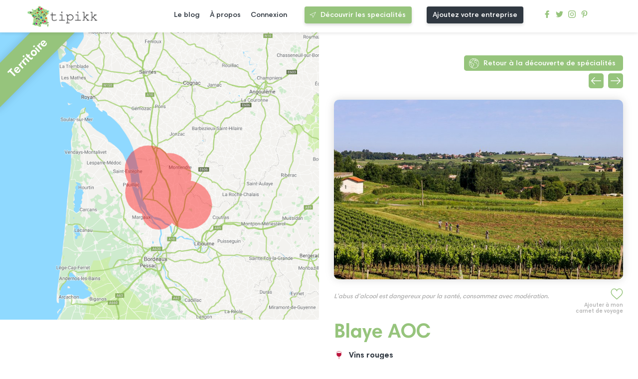

--- FILE ---
content_type: text/html; charset=UTF-8
request_url: https://www.tipikk.com/specialite/4352-blaye-aoc
body_size: 4246
content:
<!DOCTYPE html>
<html lang="fr" dir="ltr">
    <head>
        <meta charset="utf-8">
		<meta http-equiv="X-UA-Compatible" content="IE=edge">
        <meta name="viewport" content="width=device-width, initial-scale=1.0, maximum-scale=5, minimal-ui, shrink-to-fit=no">
        <meta name="msapplication-TileColor" content="#ffffff">
        <meta name="msapplication-TileImage" content="https://www.tipikk.com/build/images/icons/ms-icon-144x144.png">
        <meta name="p:domain_verify" content="698b4e223bc0b6769b3168f8dc06efdb" />
        <meta name="description" content="L’appellation d’origine contrôlée « Blaye» est réservée aux vins tranquilles rouges.Les vins de Blaye sont principalement obtenus à partir du cépage merlot N bien ad…">
        <meta name="theme-color" content="#ffffff">

                
        <title>Blaye AOC - Vins et spiritueux, boissons - Tipikk</title>

        <!-- FAVICON -->
        <link rel="apple-touch-icon" sizes="57x57" href="https://www.tipikk.com/build/images/icons/apple-icon-57x57.png">
        <link rel="apple-touch-icon" sizes="60x60" href="https://www.tipikk.com/build/images/icons/apple-icon-60x60.png">
        <link rel="apple-touch-icon" sizes="72x72" href="https://www.tipikk.com/build/images/icons/apple-icon-72x72.png">
        <link rel="apple-touch-icon" sizes="76x76" href="https://www.tipikk.com/build/images/icons/apple-icon-76x76.png">
        <link rel="apple-touch-icon" sizes="114x114" href="https://www.tipikk.com/build/images/icons/apple-icon-114x114.png">
        <link rel="apple-touch-icon" sizes="120x120" href="https://www.tipikk.com/build/images/icons/apple-icon-120x120.png">
        <link rel="apple-touch-icon" sizes="144x144" href="https://www.tipikk.com/build/images/icons/apple-icon-144x144.png">
        <link rel="apple-touch-icon" sizes="152x152" href="https://www.tipikk.com/build/images/icons/apple-icon-152x152.png">
        <link rel="apple-touch-icon" sizes="180x180" href="https://www.tipikk.com/build/images/icons/apple-icon-180x180.png">
        <link rel="icon" type="image/png" sizes="192x192" href="https://www.tipikk.com/build/images/icons/android-icon-192x192.png">
        <link rel="icon" type="image/png" sizes="32x32" href="https://www.tipikk.com/build/images/icons/favicon-32x32.png">
        <link rel="icon" type="image/png" sizes="96x96" href="https://www.tipikk.com/build/images/icons/favicon-96x96.png">
        <link rel="icon" type="image/png" sizes="16x16" href="https://www.tipikk.com/build/images/icons/favicon-16x16.png">
        <link rel="manifest" href="https://www.tipikk.com/build/images/icons/manifest.json">

        <!-- CSS -->
        <link rel="stylesheet" href="https://www.tipikk.com/build/css/main.css?v1.0.8">

        <!-- ANALYTICS -->
        <script src="https://www.googletagmanager.com/gtag/js?id=UA-116610033-1" async defer></script>
        <script>window.dataLayer = window.dataLayer || [];function gtag() { dataLayer.push(arguments); }gtag('js', new Date());gtag('config', 'UA-116610033-1')</script>

        <!-- STRIPE -->
        <script src="https://js.stripe.com/v3/"></script>
    </head>


    <body >
            
            <header id="main-header">
                <div class="row_logo">
                    <a href="https://www.tipikk.com">
                        <img alt="Logotype Typikk" src="https://www.tipikk.com/build/images/logo.png">
                    </a>
                </div>
                <nav id="main_nav">
                    <div class="container-main-nav">
                        <ul>
                            <li>
                                <a href="https://www.tipikk.com/le-blog">Le blog</a>
                            </li>
                            <li>
                                <a href="https://www.tipikk.com/a-propos">À propos</a>
                            </li>
                                                            <li>
                                    <span onclick="window.location.href = 'https://www.tipikk.com/connexion'">Connexion</span>
                                </li>
                                                    </ul>
                        <div class="row_btn_header">
                                                            <a href="https://www.tipikk.com/specialite" class="btn">Découvrir les specialités</a>
                                <span onclick="window.location.href='https://www.tipikk.com/choix-inscription-entreprise'" class="btn btn-gray">Ajoutez votre entreprise</span>
                                                    </div>
                        <div class="row_icn_rs">
                            <a title="facebook tipikk profile" target="_blank" rel="noopener, nofollow" href="https://www.facebook.com/tipikk1/">
                                <img src="https://www.tipikk.com/build/images/icons/facebook.svg" alt="Icône Facebook">
                            </a>
                            <a title="twitter tipikk profile" target="_blank" rel="noopener, nofollow" href="https://twitter.com/tipikk1?lang=fr">
                                <img src="https://www.tipikk.com/build/images/icons/twitter.svg" alt="Icône Twitter">
                            </a>
                            <a title="instagram tipikk profile" target="_blank" rel="noopener, nofollow" href="https://www.instagram.com/tipikk_com/?hl=fr">
                                <img src="https://www.tipikk.com/build/images/icons/instagram.svg" alt="Icône Instagram">
                            </a>
                            <a title="pinterest tipikk profile" target="_blank" rel="noopener, nofollow" href="https://www.pinterest.fr/06uvhq5h9od1fc8et7peiwm5ykycvj/">
                                <img src="https://www.tipikk.com/build/images/icons/pinterest.svg" alt="Icône Pinterest">
                            </a>
                        </div>
                    </div>
                </nav>
                <div class='_burger'>
                    <span class='bar bar_top'></span>
                    <span class='bar bar_middle'></span>
                    <span class='bar bar_bottom'></span>
                </div>
            </header>

            
        
    <section id="specialiteContentForMobileGesture" class="page-single-custom page-content-specialite">
        <div class="left-side">
            <div class="container-img-map" style="background-image:url('https://www.tipikk.com/maps/map-7x899cn9vq0oocd57xwt.png')">
                <h3>Territoire</h3>
            </div>
                    </div>

        <div class="right-side">
            <div class="container-breadcumd">

                                
                    <a title="go back last page discover" href="https://www.tipikk.com/specialite">Retour à la découverte de spécialités</a>
                                            <div class="container-nav-spe">
                             
                                <a id="getPrevSpe" class="nav-spe-btn prev-spe-btn" href="https://www.tipikk.com/specialite/3706-confit-de-petales-de-rose-de-provins"></a>  
                                                                                        <a id="getNextSpe" class="nav-spe-btn next-spe-btn" href="https://www.tipikk.com/specialite/4954-pommes-de-terre-de-merville-igp"></a> 
                                                    </div>
                                        
                            </div>
            
                                                <img class="container-img" src="https://www.tipikk.com/uploads/5aaa9fcf8e7a2-800x600.jpg">
                            
            <div class="container-inner-single">
                                                                                                        <span class="fav add" id="fav-4352"></span>
                                <p class="desc-fav">Ajouter à mon carnet de voyage</p>
                                                                                        
                                                                        <div class="container-specialite-categories">
                                                            </div>
                                                                                                <span class="abuse">L'abus d'alcool est dangereux pour la santé, consommez avec modération.</span>
                                                            
                <h1 >Blaye AOC</h1>

                                                            <h4 id="cat-72" class='subcat'>Vins rouges</h4>
                                                                        
                                    <p class="container-description"><p style="text-align: justify; ">L’appellation d’origine contrôlée « Blaye» est réservée aux vins tranquilles rouges.</p><p style="text-align: justify; ">Les vins de Blaye sont principalement obtenus à partir du cépage merlot N bien adapté aux
coteaux argilo-calcaires où il atteint une grande maturité. Il est à l’origine de vins puissants et ronds, à
la couleur rouge soutenue qui présentent souvent des notes aromatiques de fruits rouges intenses
évoluant fréquemment au vieillissement vers des nuances épicées. </p><p style="text-align: justify; ">L’assemblage avec les autres
cépages principaux que sont le cabernet franc N et le cabernet-sauvignon N apporte de la fraîcheur et
de la structure, augmentant ainsi le potentiel de vieillissement des vins et leur complexité aromatique. <br></p></p>
                            </div>

            <section class="related-posts">
                <h2 >Où trouver cette spécialité ?</h2>

                                    <h4>Découvrez nos partenaires.</h4>
                    <p>Faites votre choix et créez votre carnet de voyage selon votre planning et vos envies !</p>
                    <div class="container-categories sort-fou-spe" >
                            <label class="check-label check-all-labels checked" for="catfou-all" >Tous les fournisseurs
                                <input type="checkbox" name="catfou-all" id="map-catfou-all">
                            </label>
                                                            <label class="check-label" id="catfou-1">Producteur
                                    <input type="checkbox" name="catfou-1" id="map-catfou-1">
                                </label>
                                                            <label class="check-label" id="catfou-2">Restaurateur
                                    <input type="checkbox" name="catfou-2" id="map-catfou-2">
                                </label>
                                                            <label class="check-label" id="catfou-3">Point de vente
                                    <input type="checkbox" name="catfou-3" id="map-catfou-3">
                                </label>
                                                    </div>
                
                <div class="listing-posts">
                                            <div class="card card-related catfou-1">
                                <div class="container-inner-post">
                                    <a title="founisseur CHATEAU BEL-AIR DE LA ROYERE page" href="https://www.tipikk.com/fournisseur/6663-chateau-bel-air-de-la-royere">
                                                                                                                                    <div class="container-post-img" style="background-image:url('https://www.tipikk.com/build/images/img_placeholder.jpg')"></div>
                                                                                                                        </a>

                                                                                                                        <span class="fav add" id="fav-6663"></span>
                                                                            
                                    <a title="founisseur CHATEAU BEL-AIR DE LA ROYERE page" href="https://www.tipikk.com/fournisseur/6663-chateau-bel-air-de-la-royere">
                                        <h3 >CHATEAU BEL-AIR DE LA ROYERE</h3> 
                                        <div class="container-specialite-categories">
                                            <div class="container-categorie-badge">
                                                                                                    <img alt="specialite fournisseur categorie Producteur" src="https://www.tipikk.com/build/images/icons/fa-user.svg">
                                                                                            </div>
                                            <h4>Producteur</h4>
                                        </div>

                                        
                                                                                
                                                                            </a>

                                                                    </div>
                            </a>
                        </div>
                                            <div class="card card-related catfou-1">
                                <div class="container-inner-post">
                                    <a title="founisseur CHATEAU RICAUD page" href="https://www.tipikk.com/fournisseur/6668-chateau-ricaud">
                                                                                                                                    <div class="container-post-img" style="background-image:url('https://www.tipikk.com/build/images/img_placeholder.jpg')"></div>
                                                                                                                        </a>

                                                                                                                        <span class="fav add" id="fav-6668"></span>
                                                                            
                                    <a title="founisseur CHATEAU RICAUD page" href="https://www.tipikk.com/fournisseur/6668-chateau-ricaud">
                                        <h3 >CHATEAU RICAUD</h3> 
                                        <div class="container-specialite-categories">
                                            <div class="container-categorie-badge">
                                                                                                    <img alt="specialite fournisseur categorie Producteur" src="https://www.tipikk.com/build/images/icons/fa-user.svg">
                                                                                            </div>
                                            <h4>Producteur</h4>
                                        </div>

                                        
                                                                                
                                                                            </a>

                                                                    </div>
                            </a>
                        </div>
                                            <div class="card card-related catfou-1">
                                <div class="container-inner-post">
                                    <a title="founisseur CHATEAU DES MATARDS page" href="https://www.tipikk.com/fournisseur/6667-chateau-des-matards">
                                                                                                                                    <div class="container-post-img" style="background-image:url('https://www.tipikk.com/build/images/img_placeholder.jpg')"></div>
                                                                                                                        </a>

                                                                                                                        <span class="fav add" id="fav-6667"></span>
                                                                            
                                    <a title="founisseur CHATEAU DES MATARDS page" href="https://www.tipikk.com/fournisseur/6667-chateau-des-matards">
                                        <h3 >CHATEAU DES MATARDS</h3> 
                                        <div class="container-specialite-categories">
                                            <div class="container-categorie-badge">
                                                                                                    <img alt="specialite fournisseur categorie Producteur" src="https://www.tipikk.com/build/images/icons/fa-user.svg">
                                                                                            </div>
                                            <h4>Producteur</h4>
                                        </div>

                                        
                                                                                
                                                                            </a>

                                                                    </div>
                            </a>
                        </div>
                                    </div>

                <span onclick="window.location.href = 'https://www.tipikk.com/choix-inscription-entreprise'" class="btn btn-large" >Ajouter mon entreprise</span>
            </section>
            
            
            <section id="promote" class="promote-section">
                <script async src="//pagead2.googlesyndication.com/pagead/js/adsbygoogle.js"></script>
                <ins class="adsbygoogle"
                    style="display:block"
                    data-ad-client="ca-pub-2015114914641987"
                    data-ad-slot="2412041894"
                    data-ad-format="auto"
                    data-full-width-responsive="true"></ins>
                <script>(adsbygoogle = window.adsbygoogle || []).push({});</script>
            </section>
            
        </div>
    </section>


        <div class="container-popup">
            <div class="popup">
                <span id="close-icon-popup" class="close-icon"></span>
                <div class="inner-popup">
                    <h2>Mes carnets de voyage</h2>
                    <div class="popup-content">
                            
                            <div class="container-popup-message add-carnet-message">
                                 
                                    <p>Vous devez être connecté pour ajouter une spécialité à votre carnet de voyage. Merci de vous inscrire si vous ne possédez pas encore de compte. <br><strong>Pas de panique, c'est gratuit !</strong></p>
                                    <a class="btn" href="https://www.tipikk.com/connexion">Connexion</a>
                                    <a class="btn btn-outline" href="https://www.tipikk.com/inscription">Inscription</a>
                                    <p>Vous êtes une entreprise ? <a href="https://www.tipikk.com/inscription-entreprise">Inscrivez-vous ici</a>.</p>
                                                            </div>
                            
                            <div class="container-popup-message auto-carnet-message"></div>
                            
                    </div>
                </div>
            </div>
        </div>

                    <div class="container-mobile-btns">
                <div class="mobile-btn mobile-btn-map" id="btn-mobile-map"></div>
                <div class="mobile-btn mobile-btn-filter" id="btn-mobile-filter"></div>
            </div>
        
        
            <footer>
                <div class="container-logo">
                    <div class="row_logo">
                        <img alt="Logotype Tipikk" src="https://www.tipikk.com/build/images/logo.png">
                    </div>
                </div>
                <div class="container-btns">
                                            <a href="https://www.tipikk.com/specialite" class="btn btn-large">Découvrir les spécialités</a>
                        <span onclick="window.location.href = 'https://www.tipikk.com/choix-inscription-entreprise'" class="btn btn-gray btn-large">Ajoutez votre entreprise</span>
                                    </div>
                <div class="container-nav">
                    <nav>
                        <h4>Structure du site</h4>
                        <ul>
                            <li>
                                <a href="https://www.tipikk.com/a-propos">À propos</a>
                            </li>
                            <li>
                                <a href="https://www.tipikk.com/le-blog">Le blog</a>
                            </li>
                                                            <li>
                                    <span onclick="window.location.href = 'https://www.tipikk.com/inscription'">Inscription</span>
                                </li>
                                <li>
                                    <span onclick="window.location.href = 'https://www.tipikk.com/connexion'">Connexion</span>
                                </li>
                                                        <li>
                                <span onclick="window.location.href = 'https://www.tipikk.com/contact'">Contact</span>
                            </li>
                        </ul>
                    </nav>
                </div>
                <div class="container-nav">
                    <nav>
                        <h4>Aide et Support</h4>
                        <ul>
                            <li>
                                <span onclick="window.location.href = 'https://www.tipikk.com/cgv'">CGV</span>
                            </li>
                            <li>
                                <span onclick="window.location.href = 'https://www.tipikk.com/cgu'">CGU</span>
                            </li>
                            <li>
                                <span onclick="window.location.href = 'https://www.tipikk.com/faq'">FAQ</span>
                            </li>
                            <li>
                                <span onclick="window.location.href = 'https://www.tipikk.com/mentions-legales'">Mentions Légales</span>
                            </li>
                        </ul>
                    </nav>
                </div>
                <div class="row_icn_rs">
                    <a title="facebook tipikk profile" target="_blank" rel="noopener, nofollow" href="https://www.facebook.com/tipikk1/">
                        <img src="https://www.tipikk.com/build/images/icons/facebook.svg" alt="Icône Facebook">
                    </a>
                    <a title="twitter tipikk profile" target="_blank" rel="noopener, nofollow" href="https://twitter.com/tipikk1?lang=fr">
                        <img src="https://www.tipikk.com/build/images/icons/twitter.svg" alt="Icône Twitter">
                    </a>
                    <a title="instagram tipikk profile" target="_blank" rel="noopener, nofollow" href="https://www.instagram.com/tipikk_com/?hl=fr">
                        <img src="https://www.tipikk.com/build/images/icons/instagram.svg" alt="Icône Instagram">
                    </a>
                    <a title="pinterest tipikk profile" target="_blank" rel="noopener, nofollow" href="https://www.pinterest.fr/06uvhq5h9od1fc8et7peiwm5ykycvj/">
                        <img src="https://www.tipikk.com/build/images/icons/pinterest.svg" alt="Icône Pinterest">
                    </a>
                </div>
                <span class="credit">
                    <a href="https://www.wesign.fr" title="Agence de communication Caen" target="_blank" rel="noopener" style="display: block; padding: 5px;">Par Wesign, agence de communication à Caen</a>
                </span>
            </footer>
        
        
        <script src="https://cdnjs.cloudflare.com/ajax/libs/jquery/3.3.1/jquery.min.js"></script>
        <script src="https://cdnjs.cloudflare.com/ajax/libs/OwlCarousel2/2.2.1/owl.carousel.min.js"></script>
        <script src="https://www.tipikk.com/build/js/jquery.datetimepicker.full.min.js"></script>
        <script src="https://www.tipikk.com/build/js/hammerjs.min.js"></script>
        <script src="https://maps.googleapis.com/maps/api/js?key=AIzaSyBWqJVNZME28m-7wxbfNALrNc_AzwlGrbc&libraries=places&region=FR" async defer></script>

        
        <script>
            window.APP = window.APP || {}
            APP.BASE_URL = 'https://www.tipikk.com'
        </script>
        
        <script src="https://www.tipikk.com/build/js/home.min.js" defer></script>
        <script src="https://www.tipikk.com/build/js/specialite.min.js?v1.0.05" defer></script>

            </body>
</html>

--- FILE ---
content_type: text/html; charset=UTF-8
request_url: https://www.tipikk.com/public/inc/ajax_requests.php
body_size: 349
content:
[{"ID":"86982","latitude":"45.16144579","longitude":"-0.63505310","radius":"1469"},{"ID":"86988","latitude":"45.16144579","longitude":"-0.63505310","radius":"4073"},{"ID":"86998","latitude":"45.16144579","longitude":"-0.63505310","radius":"2093"},{"ID":"87006","latitude":"45.10080485","longitude":"-0.35708057","radius":"2805"},{"ID":"87015","latitude":"45.16144579","longitude":"-0.63505310","radius":"3024"},{"ID":"87030","latitude":"45.15228851","longitude":"-0.47893297","radius":"2286"},{"ID":"87059","latitude":"45.10080485","longitude":"-0.35708057","radius":"5654"},{"ID":"87071","latitude":"45.15228851","longitude":"-0.47893297","radius":"3290"},{"ID":"87084","latitude":"45.16144579","longitude":"-0.63505310","radius":"3400"},{"ID":"87098","latitude":"45.10080485","longitude":"-0.35708057","radius":"3059"},{"ID":"87124","latitude":"45.16144579","longitude":"-0.63505310","radius":"3355"},{"ID":"87142","latitude":"45.27237343","longitude":"-0.62537052","radius":"6556"},{"ID":"87146","latitude":"45.16144579","longitude":"-0.63505310","radius":"3778"},{"ID":"87151","latitude":"45.15228851","longitude":"-0.47893297","radius":"3320"},{"ID":"87165","latitude":"45.16144579","longitude":"-0.63505310","radius":"5585"},{"ID":"87167","latitude":"45.16144579","longitude":"-0.63505310","radius":"3722"},{"ID":"87171","latitude":"45.24439110","longitude":"-0.48598347","radius":"5603"},{"ID":"87174","latitude":"45.27237343","longitude":"-0.62537052","radius":"1923"},{"ID":"87177","latitude":"45.16144579","longitude":"-0.63505310","radius":"1951"},{"ID":"87178","latitude":"45.15228851","longitude":"-0.47893297","radius":"5973"},{"ID":"87182","latitude":"45.15228851","longitude":"-0.47893297","radius":"3770"},{"ID":"87202","latitude":"45.16144579","longitude":"-0.63505310","radius":"2949"},{"ID":"87209","latitude":"45.27237343","longitude":"-0.62537052","radius":"2138"},{"ID":"87211","latitude":"45.24439110","longitude":"-0.48598347","radius":"5537"},{"ID":"87213","latitude":"45.16144579","longitude":"-0.63505310","radius":"3623"},{"ID":"87227","latitude":"45.27237343","longitude":"-0.62537052","radius":"3150"},{"ID":"87229","latitude":"45.15228851","longitude":"-0.47893297","radius":"3189"},{"ID":"87241","latitude":"45.15228851","longitude":"-0.47893297","radius":"3367"},{"ID":"87245","latitude":"45.10080485","longitude":"-0.35708057","radius":"3234"},{"ID":"87291","latitude":"45.06254358","longitude":"-0.55728485","radius":"3188"},{"ID":"87301","latitude":"45.27237343","longitude":"-0.62537052","radius":"6176"},{"ID":"87344","latitude":"45.15228851","longitude":"-0.47893297","radius":"6101"},{"ID":"87349","latitude":"45.10080485","longitude":"-0.35708057","radius":"2849"},{"ID":"87373","latitude":"45.24439110","longitude":"-0.48598347","radius":"5072"},{"ID":"87375","latitude":"45.16144579","longitude":"-0.63505310","radius":"3306"},{"ID":"87423","latitude":"45.10080485","longitude":"-0.35708057","radius":"2731"},{"ID":"87437","latitude":"45.16144579","longitude":"-0.63505310","radius":"1970"},{"ID":"87439","latitude":"45.16144579","longitude":"-0.63505310","radius":"3981"},{"ID":"87475","latitude":"45.27237343","longitude":"-0.62537052","radius":"3198"},{"ID":"87480","latitude":"45.27237343","longitude":"-0.62537052","radius":"3384"},{"ID":"87485","latitude":"45.10080485","longitude":"-0.35708057","radius":"6601"}]

--- FILE ---
content_type: text/html; charset=UTF-8
request_url: https://www.tipikk.com/public/inc/ajax_requests.php
body_size: 590
content:
{"message":[{"html":"<div class=\"card card-related\" id=\"6663\"><div class=\"container-inner-post\"><a title=\"fournisseur CHATEAU BEL-AIR DE LA ROYERE page\" href=\"\/fournisseur\/6663-chateau-bel-air-de-la-royere\"><div class=\"container-post-img is-icon\" style=\"background-image:url(https:\/\/www.tipikk.com\/build\/images\/icons\/fa-user.svg)\"><\/div><\/a><span class=\"fav add\" id=\"fav-6663\"><\/span><a title=\"fournisseur CHATEAU BEL-AIR DE LA ROYERE page\" href=\"\/fournisseur\/6663-chateau-bel-air-de-la-royere\"><h3>CHATEAU BEL-AIR DE LA ROYERE<\/h3><div class=\"container-specialite-categories\"><div class=\"container-categorie-badge\"><img alt=\"specialite fournisseur categorie CHATEAU BEL-AIR DE LA ROYERE\" src=\"https:\/\/www.tipikk.com\/build\/images\/icons\/fa-user.svg\"><\/div><h4>Producteur<\/h4><\/div><\/a><\/div><\/div><\/div>","fouLat":"45.1154215000000","fouLng":"-0.6187314000000"},{"html":"<div class=\"card card-related\" id=\"6668\"><div class=\"container-inner-post\"><a title=\"fournisseur CHATEAU RICAUD page\" href=\"\/fournisseur\/6668-chateau-ricaud\"><div class=\"container-post-img is-icon\" style=\"background-image:url(https:\/\/www.tipikk.com\/build\/images\/icons\/fa-user.svg)\"><\/div><\/a><span class=\"fav add\" id=\"fav-6668\"><\/span><a title=\"fournisseur CHATEAU RICAUD page\" href=\"\/fournisseur\/6668-chateau-ricaud\"><h3>CHATEAU RICAUD<\/h3><div class=\"container-specialite-categories\"><div class=\"container-categorie-badge\"><img alt=\"specialite fournisseur categorie CHATEAU RICAUD\" src=\"https:\/\/www.tipikk.com\/build\/images\/icons\/fa-user.svg\"><\/div><h4>Producteur<\/h4><\/div><\/a><\/div><\/div><\/div>","fouLat":"45.0974116000000","fouLng":"-0.6233913000000"},{"html":"<div class=\"card card-related\" id=\"6667\"><div class=\"container-inner-post\"><a title=\"fournisseur CHATEAU DES MATARDS page\" href=\"\/fournisseur\/6667-chateau-des-matards\"><div class=\"container-post-img is-icon\" style=\"background-image:url(https:\/\/www.tipikk.com\/build\/images\/icons\/fa-user.svg)\"><\/div><\/a><span class=\"fav add\" id=\"fav-6667\"><\/span><a title=\"fournisseur CHATEAU DES MATARDS page\" href=\"\/fournisseur\/6667-chateau-des-matards\"><h3>CHATEAU DES MATARDS<\/h3><div class=\"container-specialite-categories\"><div class=\"container-categorie-badge\"><img alt=\"specialite fournisseur categorie CHATEAU DES MATARDS\" src=\"https:\/\/www.tipikk.com\/build\/images\/icons\/fa-user.svg\"><\/div><h4>Producteur<\/h4><\/div><\/a><\/div><\/div><\/div>","fouLat":"45.1719523000000","fouLng":"-0.6334338000000"}],"arrayOuput":[{"id":"6663","sta_id":"5","fouName":"CHATEAU BEL-AIR DE LA ROYERE","fouLat":"45.1154215000000","fouLong":"-0.6187314000000","img":null,"fouCatId":"1","fouCatName":"Producteur","fouCatIcon":"fa-user","jsf_sPath":"","recette":"","fourchetteMin":"0","fourchetteMax":"0","fer_id":null,"hor_id":null},{"id":"6668","sta_id":"5","fouName":"CHATEAU RICAUD","fouLat":"45.0974116000000","fouLong":"-0.6233913000000","img":null,"fouCatId":"1","fouCatName":"Producteur","fouCatIcon":"fa-user","jsf_sPath":"","recette":"","fourchetteMin":"0","fourchetteMax":"0","fer_id":null,"hor_id":null},{"id":"6667","sta_id":"5","fouName":"CHATEAU DES MATARDS","fouLat":"45.1719523000000","fouLong":"-0.6334338000000","img":null,"fouCatId":"1","fouCatName":"Producteur","fouCatIcon":"fa-user","jsf_sPath":"","recette":"","fourchetteMin":"0","fourchetteMax":"0","fer_id":null,"hor_id":null}]}

--- FILE ---
content_type: text/html; charset=utf-8
request_url: https://www.google.com/recaptcha/api2/aframe
body_size: 267
content:
<!DOCTYPE HTML><html><head><meta http-equiv="content-type" content="text/html; charset=UTF-8"></head><body><script nonce="2O7OCW-Ns62dkN9GSGNJCg">/** Anti-fraud and anti-abuse applications only. See google.com/recaptcha */ try{var clients={'sodar':'https://pagead2.googlesyndication.com/pagead/sodar?'};window.addEventListener("message",function(a){try{if(a.source===window.parent){var b=JSON.parse(a.data);var c=clients[b['id']];if(c){var d=document.createElement('img');d.src=c+b['params']+'&rc='+(localStorage.getItem("rc::a")?sessionStorage.getItem("rc::b"):"");window.document.body.appendChild(d);sessionStorage.setItem("rc::e",parseInt(sessionStorage.getItem("rc::e")||0)+1);localStorage.setItem("rc::h",'1769116784920');}}}catch(b){}});window.parent.postMessage("_grecaptcha_ready", "*");}catch(b){}</script></body></html>

--- FILE ---
content_type: image/svg+xml
request_url: https://www.tipikk.com/build/images/icons/twitter.svg
body_size: 528
content:
<?xml version="1.0" encoding="utf-8"?>
<!-- Generator: Adobe Illustrator 22.1.0, SVG Export Plug-In . SVG Version: 6.00 Build 0)  -->
<svg version="1.1" id="Capa_1" xmlns="http://www.w3.org/2000/svg" xmlns:xlink="http://www.w3.org/1999/xlink" x="0px" y="0px"
	 viewBox="0 0 612 612" style="enable-background:new 0 0 612 612;" xml:space="preserve">
<style type="text/css">
	.st0{fill:#96C47C;}
</style>
<g>
	<g>
		<path class="st0" d="M612,116.3c-22.5,10-46.7,16.7-72.1,19.8c25.9-15.5,45.8-40.2,55.2-69.4c-24.3,14.4-51.2,24.8-79.8,30.5
			c-22.9-24.4-55.5-39.7-91.6-39.7c-69.3,0-125.6,56.2-125.6,125.5c0,9.8,1.1,19.4,3.3,28.6c-104.3-5.2-196.8-55.2-258.8-131.2
			c-10.8,18.5-17,40.1-17,63.1c0,43.6,22.2,82,55.8,104.5c-20.6-0.7-39.9-6.3-56.9-15.8v1.6c0,60.8,43.3,111.6,100.7,123.1
			c-10.5,2.8-21.6,4.4-33.1,4.4c-8.1,0-15.9-0.8-23.6-2.3c16,49.9,62.3,86.2,117.3,87.2c-42.9,33.7-97.1,53.7-155.9,53.7
			c-10.1,0-20.1-0.6-29.9-1.7c55.6,35.7,121.5,56.5,192.4,56.5c230.9,0,357.2-191.3,357.2-357.2l-0.4-16.3
			C573.9,163.5,595.2,141.4,612,116.3z"/>
	</g>
</g>
</svg>


--- FILE ---
content_type: image/svg+xml
request_url: https://www.tipikk.com/build/images/icons/fa-user.svg
body_size: 1242
content:
<?xml version="1.0" encoding="utf-8"?>
<!-- Generator: Adobe Illustrator 22.1.0, SVG Export Plug-In . SVG Version: 6.00 Build 0)  -->
<svg version="1.1" id="Layer_1" xmlns="http://www.w3.org/2000/svg" xmlns:xlink="http://www.w3.org/1999/xlink" x="0px" y="0px"
	 viewBox="0 0 512 512" style="enable-background:new 0 0 512 512;" xml:space="preserve">
<style type="text/css">
	.st0{fill:#96C47C;}
</style>
<g>
	<g>
		<circle class="st0" cx="81.2" cy="398.9" r="10"/>
	</g>
</g>
<g>
	<g>
		<g>
			<g>
				<path class="st0" d="M155.7,124.1c-22.7,0-41.2-18.5-41.2-41.2s18.5-41.2,41.2-41.2s41.2,18.5,41.2,41.2
					S178.4,124.1,155.7,124.1z M155.7,58.3c-13.6,0-24.7,11.1-24.7,24.7s11.1,24.7,24.7,24.7c13.6,0,24.7-11.1,24.7-24.7
					S169.4,58.3,155.7,58.3z"/>
			</g>
			<g>
				<path class="st0" d="M75.1,470.2c-1.9,0-3.7-0.6-5.2-1.8c-1.7-1.4-2.8-3.3-3-5.5c-0.2-2.2,0.4-4.3,1.8-6.1
					c51.3-63.7,108.7-116.4,170.4-156.6c55.9-36.4,114.5-61.9,174.3-76c-52.9,0.4-106.1,5.9-158.2,16.4
					c-80.9,16.2-158.5,44.1-230.6,82.8c-1.2,0.6-2.5,1-3.9,1c-3,0-5.8-1.7-7.3-4.3c-2.2-4-0.6-9,3.4-11.2
					C90.3,269.4,169.4,241,252,224.5c28.1-5.6,56.9-9.9,85.7-12.6c-26.8-2.6-53.9-3.9-80.8-3.9c-82.3,0-163.8,12-242.2,35.8
					c-0.8,0.2-1.6,0.4-2.4,0.4c-3.7,0-6.8-2.4-7.9-5.9c-0.6-2.1-0.4-4.3,0.6-6.3c1-1.9,2.8-3.4,4.9-4c10.1-3.1,20.7-6,31.7-8.9
					l0.4-26.3c-1.6,1.9-3.9,3.1-6.4,3.1c-1.9,0-3.7-0.6-5.1-1.8c-1.7-1.4-2.8-3.3-3-5.5c-0.2-2.2,0.4-4.3,1.8-6.1l17.5-21.9
					l-21.9-17.5c-3.6-2.8-4.1-8-1.3-11.6c1.6-2,3.9-3.1,6.4-3.1c1.9,0,3.7,0.6,5.1,1.8l21.9,17.5l17.5-21.9c1.6-2,3.9-3.1,6.4-3.1
					c1.9,0,3.7,0.6,5.1,1.8c1.7,1.4,2.8,3.3,3,5.5c0.2,2.2-0.4,4.3-1.8,6.1l-17.5,21.9l21.9,17.5c1.7,1.4,2.8,3.3,3,5.5
					c0.2,2.2-0.4,4.3-1.8,6.1c-1.6,2-3.9,3.1-6.4,3.1c-1.8,0-3.7-0.6-5.1-1.8l4.9,20.3c56-11.4,113.3-17.2,170.5-17.2
					c46.7,0,93.5,3.9,139.3,11.5V194c-10.9-2.3-16.6-9.8-16.6-21.8c0-7.3,2.1-17.4,5.5-25.6c6.2-15.4,14-18.6,19.4-18.6
					c5.4,0,13.2,3.2,19.4,18.6c2.6,6.6,4.6,14.3,5.2,20.9c0.9-5.7,2.6-12,4.8-17.5c6.2-15.4,14-18.6,19.4-18.6
					c5.4,0,13.2,3.2,19.4,18.6c3.3,8.3,5.5,18.3,5.5,25.6c0,11.9-5.7,19.4-16.6,21.8v11.6c13.4,0.7,26.8,1.6,40,2.9l0.3,0l0,0
					c3.1,0.4,5.7,2.5,6.8,5.5c1.2,3.4,0,7.3-3,9.4C432,279.8,371.8,358.6,326.9,461.2c-1.3,3-4.3,4.9-7.6,4.9c0,0,0,0,0,0
					c-1.1,0-2.3-0.2-3.3-0.7c-2-0.9-3.6-2.5-4.4-4.6s-0.8-4.3,0.1-6.3c41.5-94.7,96-170,161.9-224c-70,7.6-138.8,31.3-204.8,70.5
					c-68.2,40.5-131.2,96.4-187.4,166.1C80,469.1,77.6,470.2,75.1,470.2z M58.1,214.9c4.3-1,8.3-2,12.1-2.8l-9.8-40.6l-1-0.8l-0.8,1
					L58.1,214.9z M423.8,208c7,0,14.1,0.2,21.2,0.4v-11c-9.8-2.1-15.4-8.3-16.5-18.2c-1.9,7.9-7.3,12.9-15.9,14.8v11.8
					C416.1,206.5,422.2,207.7,423.8,208z M453.2,148.6c-2.7,3.2-8.4,15.9-8.4,27.1c0,4.4,0,6.1,8.4,6.1c8.4,0,8.4-1.7,8.4-6.1
					C461.6,164.5,455.9,151.8,453.2,148.6z M404.4,145.2c-2.7,3.2-8.4,15.9-8.4,27.1c0,4.4,0,6.1,8.4,6.1c8.4,0,8.4-1.7,8.4-6.1
					C412.8,161.1,407.1,148.4,404.4,145.2z"/>
			</g>
		</g>
	</g>
</g>
</svg>
